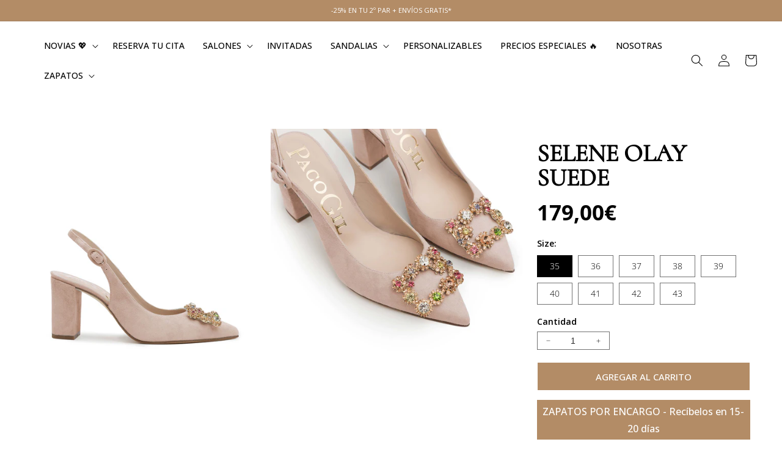

--- FILE ---
content_type: text/css
request_url: https://pacogil.com/cdn/shop/t/2/assets/custom.css?v=56849113936358980111730902297
body_size: -104
content:
.Avada-Cookies_AgreeButtonText{background:#b38c66}.gpo-app>div:last-child{display:none!important}#app #cart-link{display:none!important}#imagen-bodas a{text-decoration:none}#shopify-section-template--21480347599129__main{display:none!important}a.newsletter__button{border:1px solid;width:12%;display:flex;justify-content:center;align-items:center;margin:20px auto auto;height:49px;border-radius:6px;text-transform:uppercase;text-decoration:none;color:#000}.header__heading .header__heading-link{max-width:100px!important}#shopify-section-template--21178704658713__66fbd3ae-1601-4669-8120-60bc89b3e8bd img,#Banner-template--21178704658713__f44e7bed-926e-4f23-8e6b-940f69ee3e2e img{filter:brightness(.7)}@media (max-width: 500px){.newsletter__button{width:10em!important}}.content-container{border:0px!important}.badgeNuevo{background-color:#b38c66;color:#fff;padding:5px 10px;font-size:.8em;font-weight:700;position:absolute;top:10px;left:10px;z-index:10}.badgeNuevoproduct{background-color:#b38c66;color:#fff;padding:5px 10px;font-size:.8em;font-weight:700}.badgeOferta{background-color:#fb0909;color:#fff;padding:5px 10px;font-size:.8em;font-weight:700;position:absolute;top:10px;right:10px;z-index:10}.badgeOfertaproduct{background-color:#fb0909;color:#fff;padding:5px 10px;font-size:.8em;font-weight:700}div#price-template--21442098266393__main{margin:0}
/*# sourceMappingURL=/cdn/shop/t/2/assets/custom.css.map?v=56849113936358980111730902297 */
